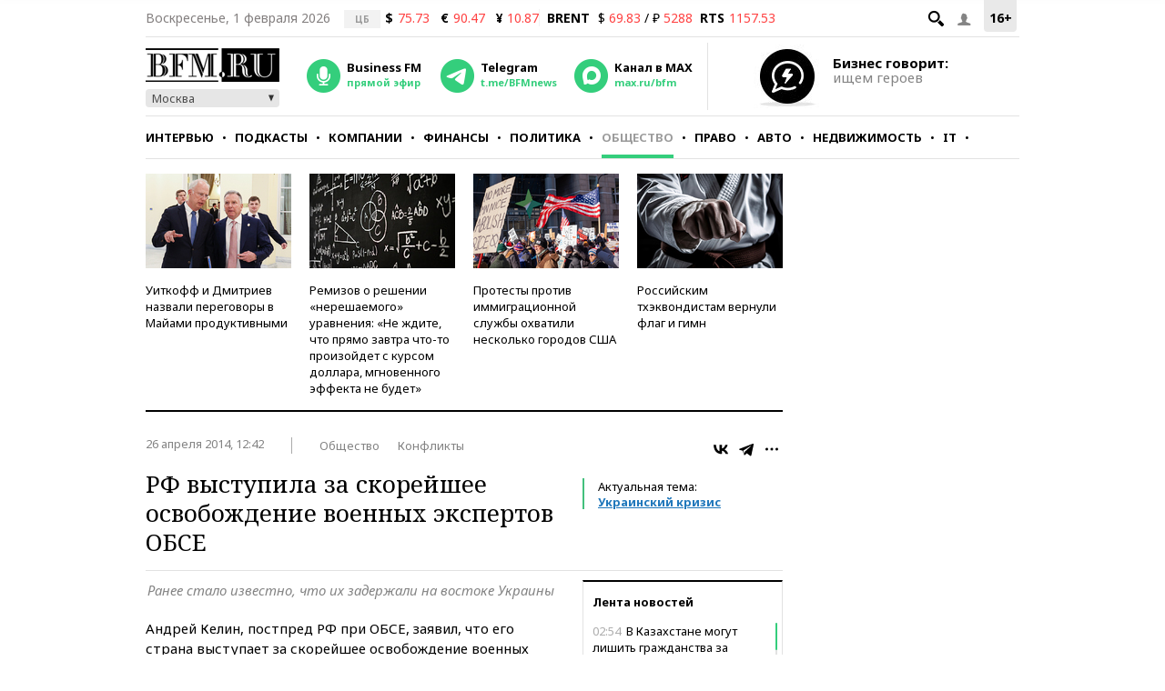

--- FILE ---
content_type: application/javascript
request_url: https://smi2.ru/counter/settings?payload=CMKIAhi12bG2wTM6JDFhMjVlNWFkLTBmOWQtNDRjZC1hOGUyLWU1YTRjOTFkZmYxNQ&cb=_callbacks____0ml324ur8
body_size: 1510
content:
_callbacks____0ml324ur8("[base64]");